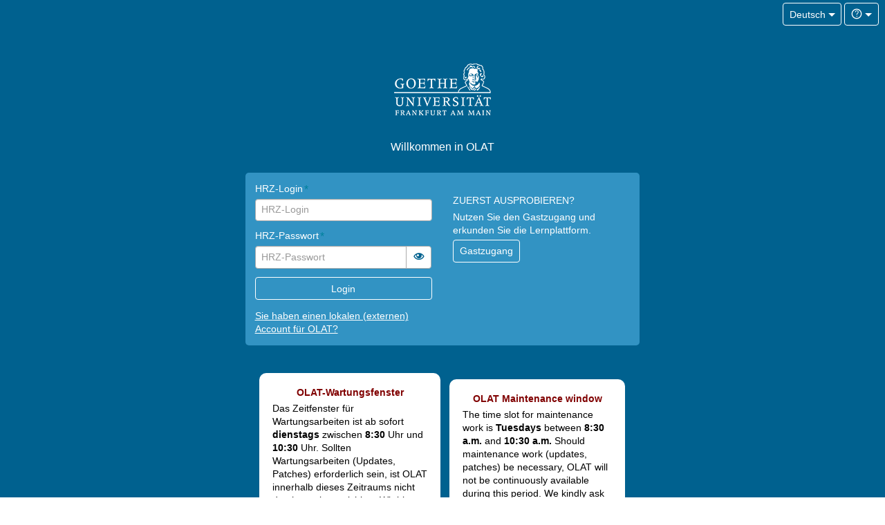

--- FILE ---
content_type: text/html;charset=UTF-8
request_url: https://olat-ce.server.uni-frankfurt.de/olat/login/?0
body_size: 5744
content:
<!--
 BPS Bildungsportal Sachsen GmbH
 Dresdner Straße 76
 09130 Chemnitz
 Germany

 Copyright (c) 2005-2024 by BPS Bildungsportal Sachsen GmbH
 http://www.bps-system.de

 All rights reserved.
-->
<!DOCTYPE html>
<html lang="de" xml:lang="de">
<head>
	<meta http-equiv="Content-type" content="text/html; charset=utf-8"/>
	<meta http-equiv="cache-control" content="no-cache"/>
	<meta http-equiv="pragma" content="no-cache"/>
	<meta http-equiv="expires" content="0"/>
	<meta http-equiv="pragma-directive" content="no-cache"/>
	<meta http-equiv="cache-directive" content="no-cache"/>
	<meta name="viewport" content="width=device-width, initial-scale=1"/>
	<meta name="referrer" content="no-referrer">
	<meta charset="utf-8">

	

	<!--[if lt IE 9]>
	<script>
/*<![CDATA[*/

		document.createElement('section');
		document.createElement('nav');
		document.createElement('header');
		document.createElement('footer');
		document.createElement('article');
		document.createElement('aside');
	
/*]]>*/
</script>
	<![endif]-->

	<title id="id10">OLAT - Online Learning And Training</title>
<link rel="shortcut icon" href="/olat/raw/20251216/themes/uff_new/favicon.ico" type="image/x-icon" />
<link rel="icon" href="/olat/raw/20251216/themes/uff_new/favicon.ico" type="image/x-icon" />
<meta name="description" content="Lernplattform OPAL" />
<meta name="keywords" content="OLAT, eLearning, Lernplattform, LMS, Learning Management System, LCMS, Learning Content Management System, Open Source, elearning, JAVA, IMS, QTI, SCORM, Content package, Kollaboration, Usability, Performanz, Skalierbarkeit" />
<meta name="DC.creator" content="BPS Bildungsportal Sachsen GmbH" />
<meta name="DC.subject" content="OLAT - Online Learning And Training" />
<meta name="DC.description" content="Lernplattform OPAL" />
<meta name="DC.contributor" content="" />
<meta name="DC.date" content="2025-12-16" scheme="DCTERMS.W3CDTF" />
<meta name="DC.type" content="Interactive Resource" scheme="DCTERMS.DCMIType" />
<meta name="DC.identifier" content="https://olat-ce.server.uni-frankfurt.de/olat" scheme="DCTERMS.URI" />
<link rel="stylesheet" type="text/css" href="/olat/raw/20251216/js/dropzone/dropzone.css" />
<link rel="stylesheet" type="text/css" href="/olat/raw/20251216/js/bar/bar.css" />
<link rel="stylesheet" type="text/css" href="/olat/raw/20251216/bootstrap/bootstrap.min.css" />
<link rel="stylesheet" type="text/css" href="/olat/raw/20251216/js/powertip/css/jquery.powertip.css" />
<link rel="stylesheet" type="text/css" href="/olat/raw/20251216/css/jquery-ui/smoothness/jquery-ui-1.12.1.min.css" />
<link rel="stylesheet" type="text/css" href="/olat/raw/20251216/js/dragtable/dragtable-default.css" />
<link rel="stylesheet" type="text/css" href="/olat/raw/20251216/js/tag-it/css/jquery.tagit.css" />
<link rel="stylesheet" type="text/css" href="/olat/raw/20251216/js/pnotify/PNotifyBrightTheme.css" />
<link rel="stylesheet" type="text/css" href="/olat/raw/20251216/themes/uff_new/layout.css" />
<link rel="stylesheet" type="text/css" href="/olat/raw/20251216/themes/uff_new/responsive.css" />
<link rel="stylesheet" type="text/css" href="/olat/raw/20251216/themes/uff_new/retina.css" media="(-webkit-min-device-pixel-ratio: 2), (min-resolution: 192dpi)" />
<script type="text/javascript" defer="defer" src="/olat/raw/20251216/js/app/script.min.js"></script>
<script type="text/javascript" defer="defer" src="/olat/raw/20251216/js/dropzone/dropzone.js"></script>
<script type="text/javascript" defer="defer" src="/olat/raw/20251216/js/bar/bar.js"></script>
<script type="text/javascript" defer="defer" src="/olat/raw/20251216/bootstrap/bootstrap.min.js"></script>
<script type="text/javascript" defer="defer" src="/olat/raw/20251216/js/powertip/jquery.powertip.js"></script>
<script type="text/javascript" defer="defer" src="/olat/raw/20251216/js/jQuery/jquery.are-you-sure.js"></script>
<script type="text/javascript" defer="defer" src="/olat/raw/20251216/js/jQuery/ays-beforeunload-shim.js"></script>
<script type="text/javascript" defer="defer" src="/olat/raw/20251216/js/jQuery/jquery-ui-1.12.1.min.js"></script>
<script type="text/javascript" id="dragtable" defer="defer" src="/olat/raw/20251216/js/dragtable/jquery.dragtable.js"></script>
<script type="text/javascript" id="tagit" defer="defer" src="/olat/raw/20251216/js/tag-it/js/tag-it.min.js"></script>
<script type="text/javascript" id="notify" defer="defer" src="/olat/raw/20251216/js/pnotify/PNotify.js"></script>
<script type="text/javascript" src="/olat/wicket/resource/org.apache.wicket.resource.DynamicJQueryResourceReference/jquery/jquery-2.2.4-ver-F9EE266EF993962AD59E804AD9DEBE66.js"></script>
<script type="text/javascript" src="/olat/wicket/resource/org.apache.wicket.ajax.AbstractDefaultAjaxBehavior/res/js/wicket-ajax-jquery-ver-04D5389C5F00ED98AD39E57EBB5AA818.js"></script>
<script type="text/javascript" id="wicket-ajax-base-url">
/*<![CDATA[*/
Wicket.Ajax.baseUrl="login/?0";
/*]]>*/
</script>
<script type="text/javascript" src="/olat/raw/20251216/js/split/split.js"></script>
<script type="text/javascript" >
/*<![CDATA[*/
Wicket.Event.add(window, "domready", function(event) { 
Wicket.Ajax.ajax({"u":"/olat/login/?0-1.0-html-body-footer-disclaimer","c":"id7","i":"veil","bh":[function(attrs){jQuery(':focus').blur();try{tinyMCE.triggerSave(true,true);}catch(e){}try{if(Dropzone){var instances=Dropzone.instances,i,ins,files;if(instances.length>0)for(i=0;i<instances.length;i++)if(ins=instances[i],files=ins.getActiveFiles(),files.length>0){for(i=0;i<files.length;i++)ins.cancelUpload(files[i]);ins.disable()}}}catch(e){}}],"pre":[function(attrs){var form=jQuery('form');if(!form.hasClass('dirky')){return true;}if(!confirm('Sie haben nicht gespeicherte Änderungen! Möchten Sie trotzdem fortfahren?')){return false;}jQuery('.dirky').removeClass('dirky');}],"e":"click"});;
Wicket.Ajax.ajax({"u":"/olat/login/?0-1.0-html-body-footer-accessibilityContainer-accessibility","c":"id8","i":"veil","bh":[function(attrs){jQuery(':focus').blur();try{tinyMCE.triggerSave(true,true);}catch(e){}try{if(Dropzone){var instances=Dropzone.instances,i,ins,files;if(instances.length>0)for(i=0;i<instances.length;i++)if(ins=instances[i],files=ins.getActiveFiles(),files.length>0){for(i=0;i<files.length;i++)ins.cancelUpload(files[i]);ins.disable()}}}catch(e){}}],"pre":[function(attrs){var form=jQuery('form');if(!form.hasClass('dirky')){return true;}if(!confirm('Sie haben nicht gespeicherte Änderungen! Möchten Sie trotzdem fortfahren?')){return false;}jQuery('.dirky').removeClass('dirky');}],"e":"click"});;
Wicket.Ajax.ajax({"u":"/olat/login/?0-1.0-languageChooserListElement-0-languageChooserListElementLink","c":"id9","i":"veil","bh":[function(attrs){jQuery(':focus').blur();try{tinyMCE.triggerSave(true,true);}catch(e){}try{if(Dropzone){var instances=Dropzone.instances,i,ins,files;if(instances.length>0)for(i=0;i<instances.length;i++)if(ins=instances[i],files=ins.getActiveFiles(),files.length>0){for(i=0;i<files.length;i++)ins.cancelUpload(files[i]);ins.disable()}}}catch(e){}}],"pre":[function(attrs){var form=jQuery('form');if(!form.hasClass('dirky')){return true;}if(!confirm('Sie haben nicht gespeicherte Änderungen! Möchten Sie trotzdem fortfahren?')){return false;}jQuery('.dirky').removeClass('dirky');}],"e":"click"});;
Wicket.Ajax.ajax({"u":"/olat/login/?0-1.0-languageChooserListElement-1-languageChooserListElementLink","c":"ida","i":"veil","bh":[function(attrs){jQuery(':focus').blur();try{tinyMCE.triggerSave(true,true);}catch(e){}try{if(Dropzone){var instances=Dropzone.instances,i,ins,files;if(instances.length>0)for(i=0;i<instances.length;i++)if(ins=instances[i],files=ins.getActiveFiles(),files.length>0){for(i=0;i<files.length;i++)ins.cancelUpload(files[i]);ins.disable()}}}catch(e){}}],"pre":[function(attrs){var form=jQuery('form');if(!form.hasClass('dirky')){return true;}if(!confirm('Sie haben nicht gespeicherte Änderungen! Möchten Sie trotzdem fortfahren?')){return false;}jQuery('.dirky').removeClass('dirky');}],"e":"click"});;
Wicket.Ajax.ajax({"u":"/olat/login/?0-1.0-desktopButton","c":"idb","i":"veil","bh":[function(attrs){jQuery(':focus').blur();try{tinyMCE.triggerSave(true,true);}catch(e){}try{if(Dropzone){var instances=Dropzone.instances,i,ins,files;if(instances.length>0)for(i=0;i<instances.length;i++)if(ins=instances[i],files=ins.getActiveFiles(),files.length>0){for(i=0;i<files.length;i++)ins.cancelUpload(files[i]);ins.disable()}}}catch(e){}}],"pre":[function(attrs){var form=jQuery('form');if(!form.hasClass('dirky')){return true;}if(!confirm('Sie haben nicht gespeicherte Änderungen! Möchten Sie trotzdem fortfahren?')){return false;}jQuery('.dirky').removeClass('dirky');}],"e":"click"});;
Wicket.Ajax.ajax({"u":"/olat/login/?0-1.0-newsPortlet-content-outerPortletContainer-container-showMobilePortletContentOnOwnPage","c":"idc","i":"veil","bh":[function(attrs){jQuery(':focus').blur();try{tinyMCE.triggerSave(true,true);}catch(e){}try{if(Dropzone){var instances=Dropzone.instances,i,ins,files;if(instances.length>0)for(i=0;i<instances.length;i++)if(ins=instances[i],files=ins.getActiveFiles(),files.length>0){for(i=0;i<files.length;i++)ins.cancelUpload(files[i]);ins.disable()}}}catch(e){}}],"pre":[function(attrs){var form=jQuery('form');if(!form.hasClass('dirky')){return true;}if(!confirm('Sie haben nicht gespeicherte Änderungen! Möchten Sie trotzdem fortfahren?')){return false;}jQuery('.dirky').removeClass('dirky');}],"e":"click"});;
Wicket.Ajax.ajax({"u":"/olat/login/?0-1.0-loginContainer-login-ldapAuthForm-loginForm-form-fields-fields-2-field-btn","m":"POST","c":"ide","f":"idd","sc":"loginForm:form:fields:fields:2:field:btn","i":"veil","bh":[function(attrs){jQuery(':focus').blur();try{tinyMCE.triggerSave(true,true);}catch(e){}jQuery('.dirky').removeClass('dirky');}],"pre":[function(attrs){if(Dropzone){var passed=true;var instances=Dropzone.instances;var i,ins;if(instances.length>0){for(i=0;i<instances.length;i++){ins=instances[i];if($(ins.element).parents('#'+attrs.f).length){passed=ins.passCheck==undefined||ins.passCheck();if(passed){if(ins.needProcessing()){passed=false;ins.wicketAttrs=attrs;ins.processQueue();}}else if(ins.displayErrorMessage){ins.displayErrorMessage();}}}}return passed;}else{return true;}}],"e":"click","pd":true});;
var changeHandling = function() { var cls = 'btn-highlight'; var btnById = $('#ide'); if (btnById.length > 0) { if (btnById.hasClass(cls)) { return; } if (btnById.is(':visible')) { btnById.removeClass().addClass('btn').addClass(cls); return; } } var btn = $('#idd button.btn'); btn = btn.not('.btn-sm, .btn-xs, .btn-big, .upload-button'); if (btn.length > 0 && btn.hasClass(cls)) { return; } btn = btn.filter(':first'); if (btn.length == 0) { var dia = $('#idd').parents('.ui-dialog'); if (dia.length > 0) { btn = dia.find('button.ui-button'); if (btn.length > 0 && btn.hasClass(cls)) { return; } btn = dia.find('.ui-dialog-buttonset button.ui-button:not(.ui-button-disabled)').filter(':first'); if (btn.length > 0) { btn.removeClass().addClass('ui-button'); } } } if (btn.length > 0 && btn.is(':visible')) { btn.addClass(cls); }};$('#idd input:not(.ui-autocomplete-input),#idd select,#idd textarea').on('keydown', changeHandling);$('#idd :not(td,th)>input:checkbox').on('change', changeHandling);$('#idd input:radio').on('change', changeHandling);;
Wicket.Ajax.ajax({"u":"/olat/login/?0-1.0-loginContainer-login-ldapAuthForm-olatFormLink","c":"idf","i":"veil","bh":[function(attrs){jQuery(':focus').blur();try{tinyMCE.triggerSave(true,true);}catch(e){}try{if(Dropzone){var instances=Dropzone.instances,i,ins,files;if(instances.length>0)for(i=0;i<instances.length;i++)if(ins=instances[i],files=ins.getActiveFiles(),files.length>0){for(i=0;i<files.length;i++)ins.cancelUpload(files[i]);ins.disable()}}}catch(e){}}],"pre":[function(attrs){var form=jQuery('form');if(!form.hasClass('dirky')){return true;}if(!confirm('Sie haben nicht gespeicherte Änderungen! Möchten Sie trotzdem fortfahren?')){return false;}jQuery('.dirky').removeClass('dirky');}],"e":"click"});;
$('body').on('click',function(t){var i=$(t.target);'popover'!==i.data('toggle')&&0===i.parents('[autohide],.popover').length&&$('[autohide]').each(function(){var t=$(this),i=t.attr('autohide');i?$('#'+i).is(':visible')&&this.click():t.attr('aria-describedby')&&this.click()})});;
window.addEventListener("message", function(e) {if (e.data.message === "close-dialog") {	var target = jQuery("iframe[name='" + e.data.payload + "']");	var container = target.parents(".fancybox-container");	var id = container.attr("id");	jQuery.fancybox.close(id)}}, false);;
Wicket.Event.publish(Wicket.Event.Topic.AJAX_HANDLERS_BOUND);
;});
/*]]>*/
</script>
<script type="text/javascript" >
/*<![CDATA[*/
Wicket.Event.add(window, "load", function(event) { 
var element = document.getElementById('id6'); if (element != null) {element.removeAttribute('required');};
var element = document.getElementById('id4'); if (element != null) {element.removeAttribute('required');};
try{alterNodeJumps();}catch(e){};
;});
/*]]>*/
</script>
</head>
<body class="user-role-guest lang-de">
<div id="clickblocker" class="clickblocker" style="display:none;" onclick="$.sidr('close','sidr');"></div>
<div id="veil" class="veil"></div>
<div class="skip-links-container">
	
	<a class="skip-link" href="#main-content">Zum Inhalt</a>
	
	
</div>
<div id="wrap" class="login page">
	
	<header role="banner" class="page-header-container" id="id11">
			
	

	

			

			<div id="sidr">
				<div id="id12" style="display:none" data-wicket-placeholder=""></div>
			</div>

		
		</header>
	
	
	<section class="content" role="main">
		
			
			
		
		
		<header class="main-header">
			<form class="visible-md visible-lg main-header-additional">
				<div class="btn-group language">
					<button class="btn dropdown-toggle" data-toggle="dropdown">
						<span>Deutsch</span>
						<span
								class="caret" aria-hidden="true"></span>
					</button>
					<ul class="dropdown-menu dropdown-menu-right" role="menu">
						<li role="menuitem">
							<a href="javascript:;" id="id9"><span>Deutsch</span>
							</a>
						</li><li role="menuitem">
							<a href="javascript:;" id="ida"><span>English</span>
							</a>
						</li>
					</ul>
				</div>

				<div class="btn-group help">
					<button class="btn dropdown-toggle" data-toggle="dropdown" title="Hilfe">
						<span class="fonticon icon-help" aria-hidden="true"></span>
						<span class="caret" aria-hidden="true"></span>
						<span class="sr-only">Hilfe</span>
					</button>
					<ul class="dropdown-menu dropdown-menu-right" role="menu">
						<li role="menuitem">
							<a href="https://help.bps-system.de/wiki/bin/view/LMS/Benutzerhandbuch OPAL/Erste Schritte/?language=de" target="_blank" rel="noopener noreferrer" title="Hilfe - Erste Schritte"><span>Hilfe - Erste Schritte</span>
							</a>
						</li><li role="menuitem">
							<a href="https://help.bps-system.de/wiki/bin/view/LMS/Benutzerhandbuch%20OPAL/Erste%20Schritte/Browserkompatibilitaet/" target="_blank" rel="noopener noreferrer" title="Voraussetzungen für die Nutzung"><span>Voraussetzungen für die Nutzung</span>
							</a>
						</li>
					</ul>
				</div>
			</form>
		</header>
		<div class="fluid-container login-content">
			<div class="login-container">
				<div class="logo-container">
					<span class="logo"></span>
					<h1>Willkommen in OLAT</h1>
				</div>
				<h2 class="sr-only">Login</h2>
				
			<div id="main-content" class="login-form">
				
			
			<form id="id13" method="post" action="/olat/login/?0-1.-loginContainer-login-ldapAuthForm"><div style="width:0px;height:0px;position:absolute;left:-100px;top:-100px;overflow:hidden" class="hidden-fields"><input type="text" tabindex="-1" autocomplete="off"/><input type="submit" tabindex="-1" name="loginForm:form:fields:fields:2:field:btn" onclick=" var b=document.getElementById('ide'); if (b!=null&amp;&amp;b.onclick!=null&amp;&amp;typeof(b.onclick) != 'undefined') {  var r = Wicket.bind(b.onclick, b)(); if (r != false) b.click(); } else { b.click(); };  return false;"  /></div>
				<div class="row">
					<div class="col-lg-6">
						
			
	<div id="idd" class="nested-form">
		<div id="id14" style="display:none" data-wicket-placeholder=""></div>
		
		
			
			
		<div class="form-group form-required" id="id15">
			<label class="control-label" for="id6">
				<span>HRZ-Login</span>
				<span class="required-icon" aria-hidden="true"></span>
			</label>
			
			
				
		
		<input type="text" class="form-control" value="" name="loginForm:form:fields:fields:0:field:container:inputContainer:field" id="id6" required="required" placeholder="HRZ-Login" aria-required="true"/>
	
	
				<div class="" id="id16" style="display:none">
  
</div>
				
			
		</div>
	
		
		
			
			
		<div class="form-group form-required" id="id17">
			<label class="control-label" for="id4">
				<span>HRZ-Passwort</span>
				<span class="required-icon" aria-hidden="true"></span>
			</label>
			
			
				
	<div class="input-group">
		<input aria-required="true" class="form-control" type="password" value="" name="loginForm:form:fields:fields:1:field:container:inputContainer:field" id="id4" required="required" placeholder="HRZ-Passwort">
		<span class="input-group-btn">
			<button id="id3" class="btn btn-default" type="button" role="switch" aria-checked="false" title="Passwort anzeigen" onclick="var w = $(&#039;#id3&#039;);var x = $(&#039;#id4&#039;);var y = $(&#039;#id5&#039;);if (x.attr(&#039;type&#039;) === &#039;password&#039;) { x.attr(&#039;type&#039;, &#039;text&#039;); w.attr(&#039;title&#039;, &#039;Passwort ausblenden&#039;); w.attr(&#039;aria-checked&#039;, &#039;true&#039;); y.attr(&#039;class&#039;, &#039;fonticon icon-eye-blocked&#039;);} else { x.attr(&#039;type&#039;, &#039;password&#039;); w.attr(&#039;title&#039;, &#039;Passwort anzeigen&#039;);  w.attr(&#039;aria-checked&#039;, &#039;false&#039;); y.attr(&#039;class&#039;, &#039;fonticon icon-eye&#039;);}">
				<span class="fonticon icon-eye" aria-hidden="true" id="id5"></span>
				<span class="sr-only">Passwort anzeigen</span>
			</button>
		</span>
	</div>

				<div class="" id="id18" style="display:none">
  
</div>
				
			
		</div>
	
		
		
			
			
			<button class="btn btn-highlight" type="submit" name="loginForm:form:fields:fields:2:field:btn" id="ide" title="Login">
				
				
				<span>Login</span>
			</button>
		
		
		
	
	</div>

	

	

	

	

	

	

	

	

	

	

	

	

	


		
						<div class="alternative-login">
							<div></div>
							<div><a id="idf" href="javascript:;" title="Sie haben einen HRZ-Account?"><span>Sie haben einen lokalen (externen) Account für OLAT?</span></a></div>
						</div>
						<p id="id19" style="display:none" data-wicket-placeholder=""></p>
					</div>
					<div class="col-lg-6 login-additional">
						<h3>Zuerst ausprobieren?</h3>
						<p>Nutzen Sie den Gastzugang und erkunden Sie die Lernplattform.</p>
						<a class="btn" href="/olat/home" title="Lernplattform als Gast nutzen">Gastzugang</a>
					</div>
				</div>
			</form>
		
		
			</div>
			
		

				<div class="visible-sm visible-xs additional">
					<div class="form-group">
						<a class="btn" id="idb" href="javascript:;" title="Zur Desktop-Ansicht wechseln">Desktop-Ansicht
						</a>
					</div>
					<div class="form-group">
						<a class="btn" href="https://help.bps-system.de/wiki/bin/view/LMS/Benutzerhandbuch OPAL/Erste Schritte/?language=de" target="_blank" rel="noopener noreferrer" title="Hilfe - Erste Schritte">
							Hilfe
						</a>
					</div>
				</div>
			</div>
			<div class="login-news">
				<div id="id1a">
	<div>
			
		<div id="id1b" class="sortable-portlet" data-portlet-order="Information">
			<section class="panel portlet information" id="id1c">
				<div class="panel-header">
					<span aria-hidden="true" class="fonticon"></span>
					<h2 class="panel-heading">
						Aktuelles
						
					</h2>
					
				</div>
				
				<a class="showallmobile" id="idc" href="javascript:;"><span class="sr-only">Alle anzeigen</span></a>
				<div class="panel-content">
					
		<table>
<tr>
<td>
<p><span style="color: #800000;"><span style="color: #000000; width: 200px;"></span></span></p>
<div style="background-color: white; border: 5px solid white; border-radius: 10px; margin: 1em 0.5em 0px; padding: 1em; text-align: center"><span style="color: #800000;"><strong>OLAT-Wartungsfenster</strong></span>
<p><span style="color: black;"></span></p>
<p style="text-align: left;"><span style="color: black;">Das Zeitfenster f&uuml;r Wartungsarbeiten ist ab sofort <strong>dienstags</strong> zwischen<strong> 8:30</strong> Uhr und <strong>10:30</strong> Uhr. Sollten Wartungsarbeiten (Updates, Patches) erforderlich sein, ist OLAT innerhalb dieses Zeitraums nicht durchg&auml;ngig erreichbar. Wir bitten, dies zu beachten.<p></p></span></p>
</div></td>
<td><p><span style="color: #800000;"><span style="color: #000000; width: 200px;"></span></span></p>
<div style="background-color: white; border: 5px solid white; border-radius: 10px; margin: 1em 0.5em 0px; padding: 1em; text-align: center"><span style="color: #800000;"><strong>OLAT Maintenance window</strong></span>
<p><span style="color: black;"></span></p>
<p style="text-align: left;"><span style="color: black;">The time slot for maintenance work is <strong>Tuesdays</strong> between <strong>8:30 a.m.</strong> and <strong>10:30 a.m.</strong> Should maintenance work (updates, patches) be necessary, OLAT will not be continuously available during this period. We kindly ask you to take this into account.</span></p></td>
</tr>
</table>
		
	
				</div>
				<div id="id1d" style="display:none" data-wicket-placeholder=""></div>
			</section>
		</div>
	
		</div>
</div>
			</div>
		</div>
		
		
	</section>

</div>
<div class="clearfix"></div>
<footer class="page-footer login" role="contentinfo">
			
	<ul class="list-unstyled page-footer-links">
		
		<li>
			<a href="http://www.uni-frankfurt.de/70876599/Datenschutzerklaerung" target="_blank" rel="noopener noreferrer" title="Informationen zum Datenschutz">
				Datenschutz
			</a>
		</li>
		<li>
			<a id="id7" href="javascript:;" title="Nutzungsbedingungen">
				Nutzungsbedingungen
			</a>
		</li>
		<li>
			<a href="http://www.uni-frankfurt.de/impressum" target="_blank" rel="noopener noreferrer" title="Impressum">
				Impressum
			</a>
		</li>
		<li>
			<a id="id8" href="javascript:;" title="Informationen zur Barrierefreiheit">
				Barrierefreiheit
			</a>
		</li>
		
		<li id="id1e" style="display:none" data-wicket-placeholder=""></li>
		<li>
			<a href="https://help.bps-system.de/wiki/bin/view/Releasenotes/Releases%20OPAL/" target="_blank" rel="noopener noreferrer">
				<span>Über OLAT 2025.12.2</span>
				<span> | N6</span>
			</a>
		</li>
		<li class="footer-bps">
			<a href="https://www.bps-system.de" target="_blank" rel="noopener noreferrer" title="Homepage der BPS Bildungsportal Sachsen GmbH">
				Powered by BPS
			</a>
		</li>
	</ul>

		</footer>

<div id="dialogs">
	
</div>


</body>
</html>


--- FILE ---
content_type: text/css
request_url: https://olat-ce.server.uni-frankfurt.de/olat/raw/20251216/themes/uff_new/responsive.css
body_size: 222
content:
@import url(../basic_new/responsive.css);

@media (max-width: 599px) {
	.home .portlet.bookmarks {background-color: #E3BA0F;}
	.home .portlet.efficiencystatements {background-color: #A5AB52;}
	.home .portlet .panel-header>.fonticon {color: #00618F;}
}

@media (max-height: 600px) {
	.login .logo {width: 120px;}
}